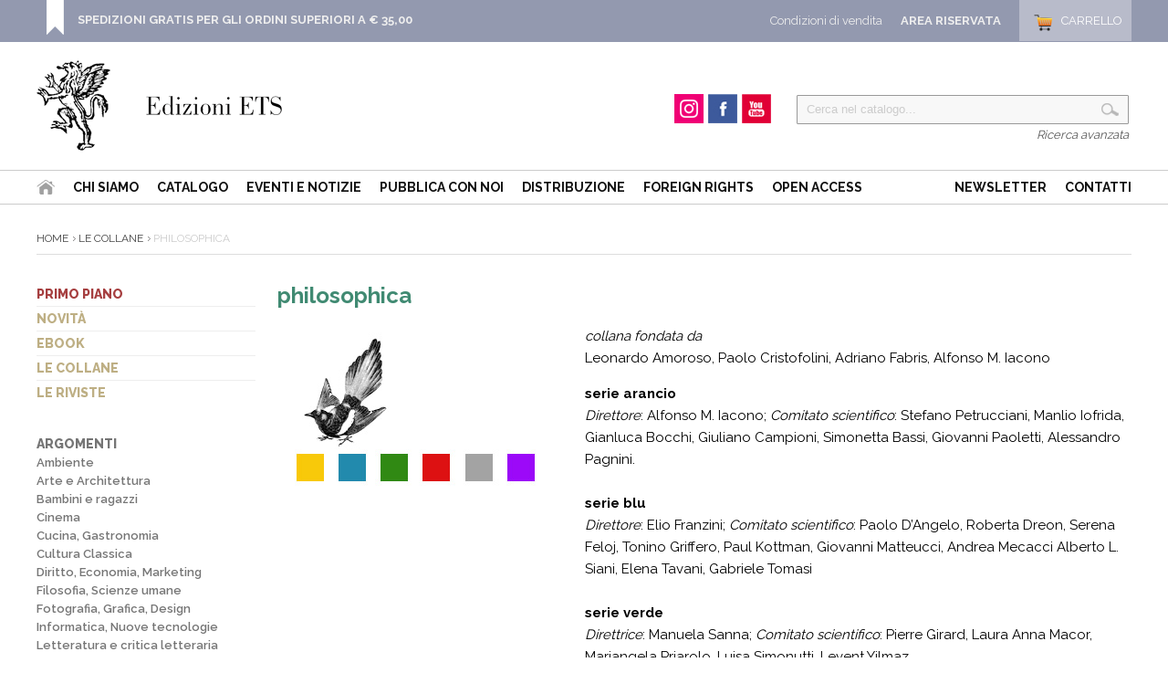

--- FILE ---
content_type: text/html
request_url: https://www.edizioniets.com/view-collana.asp?col=philosophica&PM=49
body_size: 32532
content:
 
	   
<!DOCTYPE html PUBLIC "-//W3C//DTD HTML 4.01 Transitional//EN" "http://www.w3.org/TR/html4/loose.dtd">
<html>
<head>
<title>philosophica - Edizioni ETS</title>
<meta http-equiv="Content-Type" content="text/html; charset=iso-8859-1" />
   <meta name="Description" content="Presenta il catalogo delle pubblicazioni. Tutte le novita', le collane, le riviste. Acquisti on-line facili e sicuri.">
   <meta name="Keywords" content="Ets, Ets, Ets, Edizioni Ets, Edizioni Ets, Edizioni Ets, Libri, Libri, Libri, Libro, Libro, Libro, editore, editore, editore, editoria, editoria, editoria, casa editrice, casa editrice, casa editrice, universitaria, universitaria, universitaria, Pisa, Firenze, Toscana, Pisa, Firenze, Toscana, Pisa, Firenze, Toscana, Redazione, Università, Pubblicazione, Catalogo, Arte, Filosofia, filosofia, Filosofia, filosofia, Filosofia, filosofia, letteratura, letteratura, letteratura italiana, scienze dell'educazione, educazione, lettere, lingue, agraria, ingegneria, musica, musica classica, storia, matematica, Correttore Bozza">
   <meta name="Author" content="Devitalia Telecomunicazioni">
   <meta name="Description" content="Presenta il catalogo delle pubblicazioni. Tutte le novita', le collane, le riviste. Acquisti on-line facili e sicuri.">
   <meta name="Keywords" content="Ets, Ets, Ets, Edizioni Ets, Edizioni Ets, Edizioni Ets, Libri, Libri, Libri, Libro, Libro, Libro, editore, editore, editore, editoria, editoria, editoria, casa editrice, casa editrice, casa editrice, universitaria, universitaria, universitaria, Pisa, Firenze, Toscana, Pisa, Firenze, Toscana, Pisa, Firenze, Toscana, Redazione, Università, Pubblicazione, Catalogo, Arte, Filosofia, filosofia, Filosofia, filosofia, Filosofia, filosofia, letteratura, letteratura, letteratura italiana, scienze dell'educazione, educazione, lettere, lingue, agraria, ingegneria, musica, musica classica, storia, matematica, Correttore Bozza">
   <meta name="Creation_Date" content="5/9/2001">
   <meta name="revisit-after" content="15 days">
<link href='https://fonts.googleapis.com/css?family=Raleway:400,600,700,800,900,300,500' rel='stylesheet' type='text/css'>

<style type="text/css">
   @import url("https://www.edizioniets.com/css/stile.css");
   @import url("https://www.edizioniets.com/css/stile-generico.css");
   @import url("https://www.edizioniets.com/css/stile-griglie.css");
   @import url("https://www.edizioniets.com/css/stile-ricerca.css");
   @import url("https://www.edizioniets.com/css/stile-contatti.css");
   @import url("https://www.edizioniets.com/css/stile-riservata.css");
   @import url("https://www.edizioniets.com/css/style-menu-testata.css");
   @import url("https://www.edizioniets.com/css/stile-carrello.css");
</style> 

<script type="text/javascript" src="https://ajax.googleapis.com/ajax/libs/jquery/1/jquery.js"></script>

<!-- Owl Carousel Assets -->
<link href="https://www.edizioniets.com/js/owl.carousel/owl-carousel/owl.carousel.css" rel="stylesheet">
<link href="https://www.edizioniets.com/js/owl.carousel/owl-carousel/owl.theme.css" rel="stylesheet">
<link href="https://www.edizioniets.com/js/owl.carousel/owl-carousel/owl.transitions.css" rel="stylesheet">
<script src="https://www.edizioniets.com/js/owl.carousel/owl-carousel/owl.carousel.js"></script>
 
<script type="text/javascript" src="https://apis.google.com/js/plusone.js">
  {lang: 'it'}
</script>

<div id="fb-root"></div>
<script>(function(d, s, id) {
  var js, fjs = d.getElementsByTagName(s)[0];
  if (d.getElementById(id)) return;
  js = d.createElement(s); js.id = id;
  js.src = "//connect.facebook.net/it_IT/sdk.js#xfbml=1&version=v2.0";
  fjs.parentNode.insertBefore(js, fjs);
}(document, 'script', 'facebook-jssdk'));</script>

  
<script>
  (function(i,s,o,g,r,a,m){i['GoogleAnalyticsObject']=r;i[r]=i[r]||function(){
  (i[r].q=i[r].q||[]).push(arguments)},i[r].l=1*new Date();a=s.createElement(o),
  m=s.getElementsByTagName(o)[0];a.async=1;a.src=g;m.parentNode.insertBefore(a,m)
  })(window,document,'script','//www.google-analytics.com/analytics.js','ga');

  ga('create', 'UA-29014502-1', 'auto');
  ga('send', 'pageview');

</script>
</head>
<body>

	<div id="top">
    <div class="wrapper">
    
        <div class="top-dx">
            <div id="testata_carrello"> 
<div id="testata_carrello_totale">
  <a href="https://www.edizioniets.com/carrello.asp"><span>Carrello</span></a>
</div></div>
		
			<div class="testata_riservata">
				<a href="https://www.edizioniets.com/riservata">Area Riservata</a>
			</div> 
		
            <div class="testata_condizioni"><a href="https://www.edizioniets.com/condizioni-di-vendita.asp">Condizioni di vendita</a></div>
        </div> 
		
        <style>
		.top-avviso {float:left; padding:0 0 0 35px; margin:0px 0 0 10px;
			background:url(https://www.edizioniets.com//img/top-avviso.png) left bottom no-repeat}
		.top-avviso p { color:#fff; font-size:13px; margin:7px 0 0 0; padding:7px 0 0 0; line-height:130%}
		</style>
        <div class="top-avviso">
            <p><b><a href="https://www.edizioniets.com/condizioni-di-vendita.asp">SPEDIZIONI GRATIS PER GLI ORDINI SUPERIORI A &euro; 35,00</a></b>
            <br />&nbsp;</p>
        </div>
                
        <div class="pulisci"></div>
        
    </div>
	
	<div class="pulisci"></div>
	
</div><div id="testata">
        <div class="wrapper">        
            <div style="float:left">
                <div id="testata-logo">
                <a href="/index.asp">
				   <img src="/img/logo.png" 
				    	alt="Edizioni ETS" /></a>
                </div>
            </div>
            
            <div id="testata-ricerca">
            <script type="text/javascript" src="https://www.edizioniets.com/js/util-functions.js"></script>
<script type="text/javascript" src="https://www.edizioniets.com/js/clear-default-text.js"></script> 
 <script language="JavaScript"> 
  function Controllatxt_Ricerca3(Mio_Form) 
   {
    if (Mio_Form.valore_ricerca.value=="")
     {
      alert(" Valore di ricerca non valido! ");
      Mio_Form.valore_ricerca.focus();
      Mio_Form.valore_ricerca.select();
      return false;
     }	 
   return true;
  }
 </script>
 
  <form name="ricerca_testata" method="post" action="https://www.edizioniets.com/ricerca_out.asp" OnSubmit="return Controllatxt_Ricerca3(this)">
   <table width="100%"> 
    <tr>
	 <td valign="top" align="left">
	  <div id="testata-cerca-contieni">
	    <input type="hidden" name="ricerca" value="4">
        <input style="width:80%" type="text" name="criterio" value="Cerca nel catalogo..." class="cleardefault" id="cerca_input"  />
		<input  class="testata-ricerca-bottone" type="submit"  name="go" value=""> 
	  </div></td>	 
    </tr>
    <tr><td align="right"><a href="https://www.edizioniets.com/ricerca_out.asp">Ricerca avanzata</a></td></tr>
   </table>
  </form>

            </div>         
            
            <div id="testata-social">
            <!--p>Seguici su...</p-->
				
				<div id="instagram"><a href="https://www.instagram.com/edizioni_ets" target="_blank"><span>Instagram</span></a></div>
				
				<div id="facebook"><a href="https://www.facebook.com/edizioni.ets" target="_blank"><span>Facebook</span></a></div>
    
				<div id="youtube"><a href="https://www.youtube.com/user/edizioniets" target="_blank"><span>YouTube</span></a></div>
				<div class="pulisci"></div>
            </div><!-- fine social -->
            

            <div class="pulisci"></div>
        </div>
       
        <div id="testata-menu">
          <div class="wrapper">
		  
   	<ul id="topnav" style="float:left">
        <li id="home"><a href="/index.asp"><span>Home</span></a></li>
        <li><a href="/info_ets.asp">Chi siamo</a></li>
        <li><a href="/catalogo.asp">Catalogo</a>
        <li><a href="/eventi-notizie.asp">Eventi e Notizie</a></li>
			
		<!--li><a href="https://www.youtube.com/user/edizioniets" target="_blank">Video</a></li-->        
        <li><a href="/norme_ed.asp">Pubblica con noi</a></li>
        <li><a href="/distribuzione.asp">Distribuzione</a></li>
          <li><a href="/foreignrights.asp">Foreign Rights</a></li>
          <li><a href="/openaccess.asp">Open Access</a></li>
   	</ul>
    <ul id="topnav" style="float:right">
        <li><a href="/registrazione_newsletter.asp">Newsletter</a></li>        
        <li><a href="/contatti.asp">Contatti</a></li>
    </ul>
    <div class="pulisci"></div>

          </div>
        </div>
        <div class="pulisci"></div>
       
</div>
    
	<div class="wrapper">

        <div id="scheda-prodotto-condividi">
        <div id="scheda-prodotto-condividi">
<!-- Go to http://www.addthis.com/get/smart-layers to customize -->
<script type="text/javascript" src="//s7.addthis.com/js/300/addthis_widget.js#pubid=xa-52b97f160be75b8a"></script>
<script type="text/javascript">
  addthis.layers({
    'theme' : 'transparent',
    'share' : {
      'position' : 'right',
      'numPreferredServices' : 5
    }   
  });
</script> 
<!-- AddThis Smart Layers END --> 
</div>

        </div>  
    
         <div id="percorso">
          <a href="index.asp">Home</a> <a href="collane.asp">Le Collane</a> philosophica
         </div><!-- fine percorso --> 
         
             
            <div id="interna-sx">
				<div id="menu-sx">
<ul>
<li><a href="https://www.edizioniets.com/primopiano.asp">Primo piano</a></li>
<li><a href="https://www.edizioniets.com/novita.asp">Novit&agrave;</a></li>
<li><a href="https://www.edizioniets.com/ebook.asp">eBook</a></li>
<li><a href="https://www.edizioniets.com/collane.asp">Le collane</a></li>
<li><a href="https://www.edizioniets.com/riviste.asp">Le riviste</a></li>
<!--
<li><a href="https://www.edizioniets.com/campagne.asp">Campagne Promozionali</a></li>-->
</ul>
</div>


   <!-- <div style="margin:20px 0;">    
    <img src="/img/auguri.png" width="100%">
    </div> -->
				


<div id="categorie-sx"> 
<ul>
    <li>	   
    <a href="/catalogo.asp">Argomenti</a>
      <ul>        
          
        	       <li><a href="/libri.asp?fk_s=1">Ambiente</a></li>
          
        	       <li><a href="/libri.asp?fk_s=2">Arte e Architettura</a></li>
          
        	       <li><a href="/libri.asp?fk_s=10">Bambini e ragazzi</a></li>
          
        	       <li><a href="/libri.asp?fk_s=4">Cinema</a></li>
          
        	       <li><a href="/libri.asp?fk_s=5">Cucina, Gastronomia</a></li>
          
        	       <li><a href="/libri.asp?fk_s=31">Cultura Classica</a></li>
          
        	       <li><a href="/libri.asp?fk_s=6">Diritto, Economia, Marketing</a></li>
          
        	       <li><a href="/libri.asp?fk_s=7">Filosofia, Scienze umane</a></li>
          
        	       <li><a href="/libri.asp?fk_s=8">Fotografia, Grafica, Design</a></li>
          
        	       <li><a href="/libri.asp?fk_s=9">Informatica, Nuove tecnologie</a></li>
          
        	       <li><a href="/libri.asp?fk_s=12">Letteratura e critica letteraria</a></li>
          
        	       <li><a href="/libri.asp?fk_s=34">Letterature Europee</a></li>
          
        	       <li><a href="/libri.asp?fk_s=13">Linguistica</a></li>
          
        	       <li><a href="/libri.asp?fk_s=15">Medicina, Salute, Benessere</a></li>
          
        	       <li><a href="/libri.asp?fk_s=14">Memorie, biografie</a></li>
          
        	       <li><a href="/libri.asp?fk_s=16">Musica</a></li>
          
        	       <li><a href="/libri.asp?fk_s=17">Narrativa</a></li>
          
        	       <li><a href="/libri.asp?fk_s=35">Pisa e la sua storia</a></li>
          
        	       <li><a href="/libri.asp?fk_s=18">Poesia</a></li>
          
        	       <li><a href="/libri.asp?fk_s=19">Politica, Società, Comunicazione</a></li>
          
        	       <li><a href="/libri.asp?fk_s=20">Psicologia, Psicanalisi, Psichiatria</a></li>
          
        	       <li><a href="/libri.asp?fk_s=21">Religione, Spiritualità</a></li>
          
        	       <li><a href="/libri.asp?fk_s=23">Scienze dell'educazione</a></li>
          
        	       <li><a href="/libri.asp?fk_s=39">Scienze sociali</a></li>
          
        	       <li><a href="/libri.asp?fk_s=22">Scienze, Tecnica, manualistica</a></li>
          
        	       <li><a href="/libri.asp?fk_s=24">Sport, Tempo libero</a></li>
          
        	       <li><a href="/libri.asp?fk_s=25">Storia</a></li>
          
        	       <li><a href="/libri.asp?fk_s=37">Storia contemporanea</a></li>
          
        	       <li><a href="/libri.asp?fk_s=28">Teatro, Spettacolo</a></li>
          
        	       <li><a href="/libri.asp?fk_s=29">Umorismo</a></li>
        
		   <li><a href="/libri.asp?fk_s=0">Altro</a></li>
      </ul>
	</li>
</ul>
</div><div class="banner-sx" style="display:none">
<ul>
<li><a href="Riviste/architetture"><img src="adv/sx/architetture.jpg" /></a></li>
<li><a href="view-Collana.asp?Col=MOD%20La%20modernita%27%20letteraria"><img src="adv/sx/mod.jpg" /></a></li>
<li><a href="view-Collana.asp?col=Obliqui"><img src="adv/sx/obliqui.jpg" /></a></li>
<li><a href="view-collana.asp?col=pijamini.%20Avventure%20per%20l%27ambiente%20e%20le%20aree%20naturali%20protette"><img src="adv/sx/pijamini.jpg" /></a></li>
<li class="badge-facebook"><a href="http://it-it.facebook.com/edizioni.ets" target="_blank" title="Edizioni Ets">
<img src="http://badge.facebook.com/badge/100001222431224.496.1223443545.png" 
width="120" height="130" style="border: 0px;" /></a></li>
</ul>
</div>
            </div><!-- fine interna-sx -->

            <div id="interna-centrodx"> 
             

     <div class="interna-collana">  
     <h2>philosophica</h2>
 <!-- File descrittivo della Collana -->
<table  border="0" align="center" >
  <tr valign="bottom" align="center">
  <td width="170" align="left" valign="top"><p><img src="../immagini/logo_philosophica4.JPG" alt="logo" width="304" height="186" /></p>
    <p><br />
    </p></td>
  <td valign="middle" width="22" align="center">
  </td>
  <td width="594" align="left" valign="middle"><p><em>collana fondata da</em><br />
    Leonardo Amoroso, Paolo Cristofolini,  
      Adriano Fabris, 
    Alfonso M. Iacono</p>
    <p>      <strong>serie arancio</strong><br /> <em>Direttore</em>: Alfonso M. Iacono; <em>Comitato scientifico</em>: Stefano Petrucciani, Manlio Iofrida, Gianluca Bocchi, Giuliano Campioni, Simonetta Bassi, Giovanni Paoletti, Alessandro Pagnini.<br /><br />
      <strong>serie blu</strong><br /> 
      <em>Direttore</em>: Elio Franzini; <em>Comitato scientifico</em>: Paolo D&rsquo;Angelo, Roberta Dreon, Serena Feloj, Tonino Griffero,
Paul Kottman, Giovanni Matteucci, Andrea Mecacci
Alberto L. Siani, Elena Tavani, Gabriele Tomasi<br />
      <br />
      <strong>serie verde</strong><br /> 
      <em>Direttrice</em>: Manuela Sanna; <em>Comitato scientifico</em>: Pierre Girard, Laura Anna Macor, Mariangela Priarolo, Luisa Simonutti, Levent Yilmaz<br /><br />
      <strong>serie rossa</strong><br /> <em>Direttore</em>: Adriano Fabris; <em>Comitato scientifico</em>: Bernhard Casper, Claudio Ciancio, Francesco Paolo Ciglia, Donatella Di Cesare, F&eacute;lix Duque Duque, Piergiorgio Grassi, Enrica Lisciani-Petrini, Flavia Monceri, Carlo Montaleone, Ken Seeskin, Guglielmo Tamburrini.<br />
      <br />
      <strong>serie viola</strong><br /> 
      <em>Direttore</em>: Stefano Perfetti;  <em>Comitato scientifico</em>: Luca Bianchi, Jo&euml;l Biard, Gianfranco Fioravanti, Pietro B. Rossi, Andrea Tabarroni</p>
    <p>&nbsp;</p>
    <p><font size="1" face="Verdana, Arial, Helvetica, sans-serif">vedi 
      anche la collana      <a href="http://www.edizioniets.com/view-Collana.asp?Col=parva%20philosophica">parva 
    philosophica</a></font></p></td>
  </tr>
</table>
       </div><!-- fine collane-indice-->

		
		<div id="paginazione">
                   <li><a  href="view-collana.asp?col=philosophica&PM=1" TITLE=" Vai alla prima pagina ">Prima</a></li>
                   <li><a  href="view-collana.asp?col=philosophica&PM=48" TITLE=" Vai alla pagina precedente ">Precedente</a></li>
	   
                      <li><a href="view-collana.asp?col=philosophica&PM=43" title="Vai alla pagina 43">43</a></li>
                  
                      <li><a href="view-collana.asp?col=philosophica&PM=44" title="Vai alla pagina 44">44</a></li>
                  
                      <li><a href="view-collana.asp?col=philosophica&PM=45" title="Vai alla pagina 45">45</a></li>
                  
                      <li><a href="view-collana.asp?col=philosophica&PM=46" title="Vai alla pagina 46">46</a></li>
                  
                      <li><a href="view-collana.asp?col=philosophica&PM=47" title="Vai alla pagina 47">47</a></li>
                  
                      <li><a href="view-collana.asp?col=philosophica&PM=48" title="Vai alla pagina 48">48</a></li>
                  
                      <li class="selezionato"><b>49</b></li>
                  
                      <li><a href="view-collana.asp?col=philosophica&PM=50" title="Vai alla pagina 50">50</a></li>
                  
                      <li><a href="view-collana.asp?col=philosophica&PM=51" title="Vai alla pagina 51">51</a></li>
                  
                      <li><a href="view-collana.asp?col=philosophica&PM=52" title="Vai alla pagina 52">52</a></li>
                  
                      <li><a href="view-collana.asp?col=philosophica&PM=53" title="Vai alla pagina 53">53</a></li>
                  
                      <li><a href="view-collana.asp?col=philosophica&PM=54" title="Vai alla pagina 54">54</a></li>
                  
                      <li><a href="view-collana.asp?col=philosophica&PM=55" title="Vai alla pagina 55">55</a></li>
                  
              <li><a href="view-collana.asp?col=philosophica&PM=50" TITLE=" Vai alla pagina successiva ">Successiva</a></li>
              <li><a href="view-collana.asp?col=philosophica&PM=65" TITLE=" Vai alla ultima pagina">Ultima</a></li>
              </div>
		
		<div style="text-align:right; margin-bottom:20px">
	  	  <span class="recensione">Recensione</span>&nbsp;&nbsp;<span class="video">Video/Booktrailer</span></small>
		</div>

 	 
	
<table border="0" cellpadding="0" cellspacing="0" width="100%" align="center">

	   <tr>
   	    <td width="160" valign="top" align="left">
		 <a href="https://www.edizioniets.com/scheda.asp?n=9788846730879&from=&fk_s=">
		   <img src="priv_foto_libro/pic/2848.jpg" border="0" width="150"></a></td>
        <td valign="top"  align="left">
		 <p>
		 	<a href="https://www.edizioniets.com/scheda.asp?n=9788846730879&from=&fk_s=">
			   <b>Necessità e contingenza in Gregorio da Rimini</b>
    		 </a>
			 <br />
    		 
		   	 	    <b>Autore:</b>&nbsp; Daniela Ciammetti
					<br />
		 	 
         </p>
    	 <p>
		 	<b>Collana:</b>
			 &nbsp;<a href="https://www.edizioniets.com/view-collana.asp?col=philosophica">philosophica (87)</a>
		 </p>
    	 <p> Quando giunge a confrontarsi con i temi della prescienza, della volontà e della potenza divine, Gregorio da Rimini non si limita a scandagliare i tratti distintivi dell'essenza creatrice, ma si sofferma sugli intricati risvolti che scaturiscono da simili problematiche e da questi prende spunto ...</p>
         <div id="lista-allegati">
           
         </div><!-- fine lista-allegati -->
        </td> 
   	   </tr>
   	   <tr>
        <td colspan="3"><hr size="1" color="#cccccc" /></td>
   	   </tr>    

	   <tr>
   	    <td width="160" valign="top" align="left">
		 <a href="https://www.edizioniets.com/scheda.asp?n=9788846730886&from=&fk_s=">
		   <img src="priv_foto_libro/pic/2658.jpg" border="0" width="150"></a></td>
        <td valign="top"  align="left">
		 <p>
		 	<a href="https://www.edizioniets.com/scheda.asp?n=9788846730886&from=&fk_s=">
			   <b>Hölderlin e la rivoluzione
   				 	   <br />
					   Il socialismo oggi tra libertà e destino</b>
    		 </a>
			 <br />
    		 
		   	 	    <b>Autore:</b>&nbsp; Claudio Bazzocchi
					<br />
		 	 
         </p>
    	 <p>
		 	<b>Collana:</b>
			 &nbsp;<a href="https://www.edizioniets.com/view-collana.asp?col=philosophica">philosophica (86)</a>
		 </p>
    	 <p> Come fare perché la rivoluzione non si tramuti in oppressione? Perché con la Rivoluzione francese trionfa la frammentazione borghese e il nuovo ordine capitalistico della divisione del lavoro?
Per Hölderlin, la rivoluzione non deve essere solo abbattimento della tradizione, ma equilibrio tra ...</p>
         <div id="lista-allegati">
           
         </div><!-- fine lista-allegati -->
        </td> 
   	   </tr>
   	   <tr>
        <td colspan="3"><hr size="1" color="#cccccc" /></td>
   	   </tr>    

	   <tr>
   	    <td width="160" valign="top" align="left">
		 <a href="https://www.edizioniets.com/scheda.asp?n=9788846729958&from=&fk_s=">
		   <img src="priv_foto_libro/pic/2600.jpg" border="0" width="150"></a></td>
        <td valign="top"  align="left">
		 <p>
		 	<a href="https://www.edizioniets.com/scheda.asp?n=9788846729958&from=&fk_s=">
			   <b>Le radici del tempo
   				 	   <br />
					   Saggio sull'umanità europea nel pensiero di Edmund Husserl</b>
    		 </a>
			 <br />
    		 
		   	 	    <b>Autore:</b>&nbsp; Piero Marino
					<br />
		 	 
         </p>
    	 <p>
		 	<b>Collana:</b>
			 &nbsp;<a href="https://www.edizioniets.com/view-collana.asp?col=philosophica">philosophica (85)</a>
		 </p>
    	 <p> Nessuno più di Edmund Husserl, tra i pensatori del XX secolo, ha inteso e saputo mostrare l’identità culturale europea in una relazione così stretta tra il piano cronologico degli eventi storici e quello prettamente filosofico e scientifico della riflessione teoretica. Attraverso le forme ...</p>
         <div id="lista-allegati">
           
         </div><!-- fine lista-allegati -->
        </td> 
   	   </tr>
   	   <tr>
        <td colspan="3"><hr size="1" color="#cccccc" /></td>
   	   </tr>    

	   <tr>
   	    <td width="160" valign="top" align="left">
		 <a href="https://www.edizioniets.com/scheda.asp?n=9788846729743&from=&fk_s=">
		   <img src="priv_foto_libro/pic/2527.jpg" border="0" width="150"></a></td>
        <td valign="top"  align="left">
		 <p>
		 	<a href="https://www.edizioniets.com/scheda.asp?n=9788846729743&from=&fk_s=">
			   <b>Il segreto interdetto
   				 	   <br />
					   Eliade, Cioran e Ionesco sulla scena comunitaria dell'esilio</b>
    		 </a>
			 <br />
    		 
		   	 	    <b>Autore:</b>&nbsp; Giovanni Rotiroti
					<br />
		 	 
         </p>
    	 <p>
		 	<b>Collana:</b>
			 &nbsp;<a href="https://www.edizioniets.com/view-collana.asp?col=philosophica">philosophica (84)</a>
		 </p>
    	 <p> Da leggersi quasi più come un romanzo che come una ricostruzione storica, il presente studio propone un confronto faccia a faccia tra Mircea Eliade, Emil Cioran e Eugène Ionesco a partire dall'orizzonte associativo di Criterion. Questo irripetibile trio, pur nelle differenze, ha un'origine ...</p>
         <div id="lista-allegati">
           
         </div><!-- fine lista-allegati -->
        </td> 
   	   </tr>
   	   <tr>
        <td colspan="3"><hr size="1" color="#cccccc" /></td>
   	   </tr>    

	   <tr>
   	    <td width="160" valign="top" align="left">
		 <a href="https://www.edizioniets.com/scheda.asp?n=9788846729613&from=&fk_s=">
		   <img src="priv_foto_libro/pic/2508.jpg" border="0" width="150"></a></td>
        <td valign="top"  align="left">
		 <p>
		 	<a href="https://www.edizioniets.com/scheda.asp?n=9788846729613&from=&fk_s=">
			   <b>La scena del senso
   				 	   <br />
					   A partire da Wittgenstein e Derrida</b>
    		 </a>
			 <br />
    		 
		   	 	    <b>Autore:</b>&nbsp; Nicola Perullo
					<br />
		 	 
         </p>
    	 <p>
		 	<b>Collana:</b>
			 &nbsp;<a href="https://www.edizioniets.com/view-collana.asp?col=philosophica">philosophica (83)</a>
		 </p>
    	 <p> La <i>scena del senso</i> è ciò che accade, con tutti i suoi attori: noi, le cose e le nostre percezioni, significati, parole e azioni, insieme alle intenzioni e ai gesti che la realizzano. Una prospettiva teorica definita dall'autore <i>ecologica e relazionale</i> e costruita a partire da un ...</p>
         <div id="lista-allegati">
           
              	 <div class="recensione">
				 	  <a href="https://www.edizioniets.com/scheda.asp?n=9788846729613&from=&fk_s=#Recensioni">Recensioni</a>
				 </div>
		   
         </div><!-- fine lista-allegati -->
        </td> 
   	   </tr>
   	   <tr>
        <td colspan="3"><hr size="1" color="#cccccc" /></td>
   	   </tr>    

</table>
   	    <tr>
    	 <td colspan="10" align="center">
    	  <div id="paginazione-sotto">
                   <li><a  href="view-collana.asp?col=philosophica&PM=1" TITLE=" Vai alla prima pagina ">Prima</a></li>
                   <li><a  href="view-collana.asp?col=philosophica&PM=48" TITLE=" Vai alla pagina precedente ">Precedente</a></li>
	   
                      <li><a href="view-collana.asp?col=philosophica&PM=43" title="Vai alla pagina 43">43</a></li>
                  
                      <li><a href="view-collana.asp?col=philosophica&PM=44" title="Vai alla pagina 44">44</a></li>
                  
                      <li><a href="view-collana.asp?col=philosophica&PM=45" title="Vai alla pagina 45">45</a></li>
                  
                      <li><a href="view-collana.asp?col=philosophica&PM=46" title="Vai alla pagina 46">46</a></li>
                  
                      <li><a href="view-collana.asp?col=philosophica&PM=47" title="Vai alla pagina 47">47</a></li>
                  
                      <li><a href="view-collana.asp?col=philosophica&PM=48" title="Vai alla pagina 48">48</a></li>
                  
                      <li class="selezionato"><b>49</b></li>
                  
                      <li><a href="view-collana.asp?col=philosophica&PM=50" title="Vai alla pagina 50">50</a></li>
                  
                      <li><a href="view-collana.asp?col=philosophica&PM=51" title="Vai alla pagina 51">51</a></li>
                  
                      <li><a href="view-collana.asp?col=philosophica&PM=52" title="Vai alla pagina 52">52</a></li>
                  
                      <li><a href="view-collana.asp?col=philosophica&PM=53" title="Vai alla pagina 53">53</a></li>
                  
                      <li><a href="view-collana.asp?col=philosophica&PM=54" title="Vai alla pagina 54">54</a></li>
                  
                      <li><a href="view-collana.asp?col=philosophica&PM=55" title="Vai alla pagina 55">55</a></li>
                  
              <li><a href="view-collana.asp?col=philosophica&PM=50" TITLE=" Vai alla pagina successiva ">Successiva</a></li>
              <li><a href="view-collana.asp?col=philosophica&PM=65" TITLE=" Vai alla ultima pagina">Ultima</a></li>
              </div>
         </td>
        </tr>
   

   
</table>
 
   
 
                </div>
                
            </div>  
            
            <div class="pulisci"></div>
            
	</div><!-- fine wrapper -->
    
<div id="footer">
    <!-- struttura_footer -->
    <div id="struttura_footer" class="wrapper">
          <div id="colonna1">
	 <a href="https://www.edizioniets.com/index.asp">
	 	<img src="https://www.edizioniets.com/img/logo2.png" 
			 title="Edizioni ETS" /></a>
</div>

<div id="colonna2">
   	<ul>
        <li id="home"><a href="https://www.edizioniets.com/index.asp"><span>Home</span></a></li>
        <li><a href="https://www.edizioniets.com/info_ets.asp">La casa editrice</a></li>
        <li><a href="https://www.edizioniets.com/catalogo.asp">Catalogo</a>
        <!--li><a href="< %=Indirizzo_Sito_Glo%>/multimedia.asp">Video</a></li-->        
        <li><a href="https://www.edizioniets.com/norme_ed.asp">Norme editoriali</a></li>
        <li><a href="https://www.edizioniets.com/distribuzione.asp">Distribuzione</a></li>
   	</ul>    
    <div class="pulisci"></div>    
    <ul>
        <li><a href="https://www.edizioniets.com/registrazione_newsletter.asp">Newsletter</a></li>        
        <li><a href="https://www.edizioniets.com/contatti.asp">Contatti</a></li>
	</ul> 
    <div class="pulisci"></div> 
    <div class="footer-social">
		
		<div id="instagram"><a href="https://www.instagram.com/edizioni_ets" target="_blank"><span>Instagram</span></a></div>
		
		<div id="facebook"><a href="https://www.facebook.com/edizioni.ets" target="_blank"><span>Facebook</span></a></div>
  
		<div id="youtube"><a href="https://www.youtube.com/user/edizioniets" target="_blank"><span>YouTube</span></a></div>
		<div class="pulisci"></div>
    </div><!-- fine social --> 
    <div class="pulisci"></div>
</div>

<div id="colonna3">
	 <ul>
	<li><a href="https://www.edizioniets.com/primopiano.asp">Primo piano</a></li>
	<li><a href="https://www.edizioniets.com/novita.asp">Novit&agrave;</a></li>
	<li><a href="https://www.edizioniets.com/ebook.asp">eBook</a></li>
	<li><a href="https://www.edizioniets.com/collane.asp">Le collane</a></li>
	<li><a href="https://www.edizioniets.com/riviste.asp">Le riviste</a></li>
</ul>
</div>

<div id="colonna4">
	 <ul>
	  <li><a href="https://www.edizioniets.com/condizioni-di-vendita.asp" 
	  		 rel="nofollow">Condizioni d'acquisto</a></li>
	  <li><a href="https://www.edizioniets.com/condizioni-di-vendita.asp#spedizioni" 
	  		 rel="nofollow">Spedizioni e consegne</a></li>
	  <li><a href="https://www.edizioniets.com/condizioni-di-vendita.asp#pagamento" 
	  		 rel="nofollow">Modalit&agrave;  di pagamento</a></li>
	 </ul>
</div>

<div class="pulisci"></div>
    </div>
    <!-- fine struttura_footer -->
    
    <div id="footer-servizio-clienti">
    	 <p>Hai bisogno d'aiuto? Nessun problema, il Servizio Clienti &egrave; a tua disposizione. <a href='contatti.asp'>Contattaci per e-mail o per telefono</a> &raquo; </p>
    </div>
    <!-- fine footer-servizio-clienti -->
    
    <div style="clear:both"></div>
   	<div id="footer-pagamenti">
       <br />
   	     <table align="center">
    	  <tr>
   		    <td width="160" align="right">Pagamenti sicuri con</td>
    		<td width="93"><img src="https://www.edizioniets.com/img/img-pagamento/i_PayPal.gif" 
								alt="PayPal" 
								width="93" 
								height="35" /></td>
    		<td width="49"><img src="https://www.edizioniets.com/img/img-pagamento/i_paypalprepaid.png" 
								alt="PayPal" 
								width="49" 
								height="35" /></td>
    		<td width="49"><img src="https://www.edizioniets.com/img/img-pagamento/i_visa.png" 
								alt="Visa" 
								width="49" 
								height="35" /></td>
    		<td width="49"><img src="https://www.edizioniets.com/img/img-pagamento/i_mastercard.png" 
								alt="Mastercard" 
								width="49" 
								height="35" /></td>
    		<td width="49"><img src="https://www.edizioniets.com/img/img-pagamento/i_americanexpress.png" 
								alt="American Express" 
								width="49" 
								height="35" /></td>
    		<td width="49"><img src="https://www.edizioniets.com/img/img-pagamento/i_aura.png" 
								alt="Aura" 
								width="49" 
								height="35" /></td>
    		<td width="49"><img src="https://www.edizioniets.com/img/img-pagamento/i_discover.png" 
								alt="Discover" 
								width="49" 
								height="35" /></td>
    	  </tr>
      </table>
    </div>
    <br />
    <p style="text-align:center">
	    &copy; 
	   2026 - P.IVA 01194560502 - Tutti i diritti sono riservati 
	   | 
	   <a href="https://www.edizioniets.com/condizioni-di-vendita.asp">Termini e condizioni</a> 
	   | 
	   <a href="https://www.edizioniets.com/privacy.asp">Politica della privacy</a>
	   | 
	   Sito realizzato da <a href="http://www.devitalia.it" target="_blank">Devitalia Telecomunicazioni</a>  
	</p>
</div><div id="bottom">
    <div id="bottom-banner">
   
    </div>
</div>
    
</body>
</html>